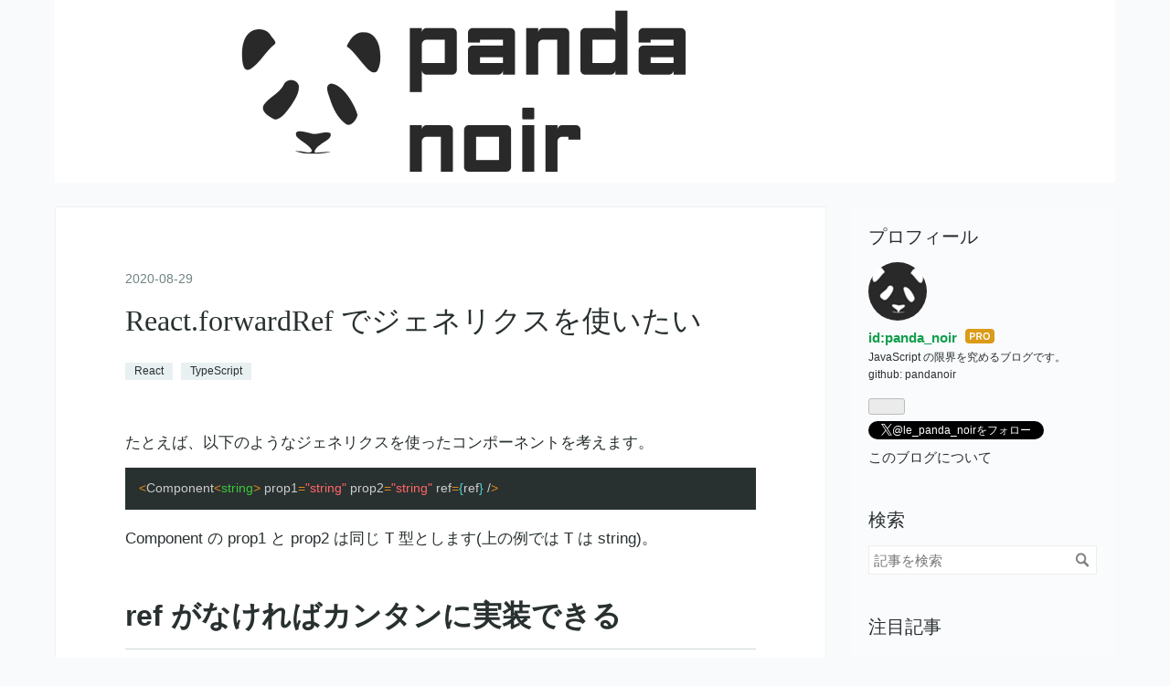

--- FILE ---
content_type: text/html; charset=utf-8
request_url: https://www.pandanoir.info/entry/2020/08/29/105431
body_size: 13180
content:
<!DOCTYPE html>
<html
  lang="ja"

data-admin-domain="//blog.hatena.ne.jp"
data-admin-origin="https://blog.hatena.ne.jp"
data-author="panda_noir"
data-avail-langs="ja en"
data-blog="panda-noir.hatenablog.jp"
data-blog-comments-top-is-new="1"
data-blog-host="panda-noir.hatenablog.jp"
data-blog-is-public="1"
data-blog-name="Panda Noir"
data-blog-owner="panda_noir"
data-blog-show-ads=""
data-blog-show-sleeping-ads=""
data-blog-uri="https://www.pandanoir.info/"
data-blog-uuid="8454420450106693026"
data-blogs-uri-base="https://www.pandanoir.info"
data-brand="pro"
data-data-layer="{&quot;hatenablog&quot;:{&quot;admin&quot;:{},&quot;analytics&quot;:{&quot;brand_property_id&quot;:&quot;&quot;,&quot;measurement_id&quot;:&quot;G-D47HN616YD&quot;,&quot;non_sampling_property_id&quot;:&quot;&quot;,&quot;property_id&quot;:&quot;UA-67838729-1&quot;,&quot;separated_property_id&quot;:&quot;UA-29716941-25&quot;},&quot;blog&quot;:{&quot;blog_id&quot;:&quot;8454420450106693026&quot;,&quot;content_seems_japanese&quot;:&quot;true&quot;,&quot;disable_ads&quot;:&quot;custom_domain&quot;,&quot;enable_ads&quot;:&quot;false&quot;,&quot;enable_keyword_link&quot;:&quot;false&quot;,&quot;entry_show_footer_related_entries&quot;:&quot;true&quot;,&quot;force_pc_view&quot;:&quot;false&quot;,&quot;is_public&quot;:&quot;true&quot;,&quot;is_responsive_view&quot;:&quot;false&quot;,&quot;is_sleeping&quot;:&quot;false&quot;,&quot;lang&quot;:&quot;ja&quot;,&quot;name&quot;:&quot;Panda Noir&quot;,&quot;owner_name&quot;:&quot;panda_noir&quot;,&quot;uri&quot;:&quot;https://www.pandanoir.info/&quot;},&quot;brand&quot;:&quot;pro&quot;,&quot;page_id&quot;:&quot;entry&quot;,&quot;permalink_entry&quot;:{&quot;author_name&quot;:&quot;panda_noir&quot;,&quot;categories&quot;:&quot;React\tTypeScript&quot;,&quot;character_count&quot;:1399,&quot;date&quot;:&quot;2020-08-29&quot;,&quot;entry_id&quot;:&quot;26006613621199067&quot;,&quot;first_category&quot;:&quot;React&quot;,&quot;hour&quot;:&quot;10&quot;,&quot;title&quot;:&quot;React.forwardRef \u3067\u30b8\u30a7\u30cd\u30ea\u30af\u30b9\u3092\u4f7f\u3044\u305f\u3044&quot;,&quot;uri&quot;:&quot;https://www.pandanoir.info/entry/2020/08/29/105431&quot;},&quot;pro&quot;:&quot;pro&quot;,&quot;router_type&quot;:&quot;blogs&quot;}}"
data-device="pc"
data-dont-recommend-pro="false"
data-global-domain="https://hatena.blog"
data-globalheader-color="b"
data-globalheader-type="pc"
data-has-touch-view="1"
data-help-url="https://help.hatenablog.com"
data-hide-header="1"
data-page="entry"
data-parts-domain="https://hatenablog-parts.com"
data-plus-available="1"
data-pro="true"
data-router-type="blogs"
data-sentry-dsn="https://03a33e4781a24cf2885099fed222b56d@sentry.io/1195218"
data-sentry-environment="production"
data-sentry-sample-rate="0.1"
data-static-domain="https://cdn.blog.st-hatena.com"
data-version="290ad662750024ea17472b9c1b7e66"




  data-initial-state="{}"

  >
  <head prefix="og: http://ogp.me/ns# fb: http://ogp.me/ns/fb# article: http://ogp.me/ns/article#">

  

  
  <meta name="viewport" content="width=device-width, initial-scale=1.0" />


  


  

  <meta name="robots" content="max-image-preview:large" />


  <meta charset="utf-8"/>
  <meta http-equiv="X-UA-Compatible" content="IE=7; IE=9; IE=10; IE=11" />
  <title>React.forwardRef でジェネリクスを使いたい - Panda Noir</title>

  
  <link rel="canonical" href="https://www.pandanoir.info/entry/2020/08/29/105431"/>



  

<meta itemprop="name" content="React.forwardRef でジェネリクスを使いたい - Panda Noir"/>

  <meta itemprop="image" content="https://ogimage.blog.st-hatena.com/8454420450106693026/26006613621199067/1711070612"/>


  <meta property="og:title" content="React.forwardRef でジェネリクスを使いたい - Panda Noir"/>
<meta property="og:type" content="article"/>
  <meta property="og:url" content="https://www.pandanoir.info/entry/2020/08/29/105431"/>

  <meta property="og:image" content="https://ogimage.blog.st-hatena.com/8454420450106693026/26006613621199067/1711070612"/>

<meta property="og:image:alt" content="React.forwardRef でジェネリクスを使いたい - Panda Noir"/>
    <meta property="og:description" content="たとえば、以下のようなジェネリクスを使ったコンポーネントを考えます。 &lt;Component&lt;string&gt; prop1=&quot;string&quot; prop2=&quot;string&quot; ref={ref} /&gt; Component の prop1 と prop2 は同じ T 型とします(上の例では T は string)。 ref がなければカンタンに実装できる ref さえなければ簡単に実装できます。 type Props&lt;T&gt; = { prop1: T; prop2: T; }; const Component = &lt;T,&gt;({ prop1, prop2 }: Props&lt;T&gt;) =&gt; ( &lt;ul&gt; &lt;li…" />
<meta property="og:site_name" content="Panda Noir"/>

  <meta property="article:published_time" content="2020-08-29T01:54:31Z" />

    <meta property="article:tag" content="React" />
    <meta property="article:tag" content="TypeScript" />
      <meta name="twitter:card"  content="summary_large_image" />
    <meta name="twitter:image" content="https://ogimage.blog.st-hatena.com/8454420450106693026/26006613621199067/1711070612" />  <meta name="twitter:title" content="React.forwardRef でジェネリクスを使いたい - Panda Noir" />    <meta name="twitter:description" content="たとえば、以下のようなジェネリクスを使ったコンポーネントを考えます。 &lt;Component&lt;string&gt; prop1=&quot;string&quot; prop2=&quot;string&quot; ref={ref} /&gt; Component の prop1 と prop2 は同じ T 型とします(上の例では T は string)。 ref がな…" />  <meta name="twitter:app:name:iphone" content="はてなブログアプリ" />
  <meta name="twitter:app:id:iphone" content="583299321" />
  <meta name="twitter:app:url:iphone" content="hatenablog:///open?uri=https%3A%2F%2Fwww.pandanoir.info%2Fentry%2F2020%2F08%2F29%2F105431" />  <meta name="twitter:site" content="@le_panda_noir" />
  
    <meta name="description" content="たとえば、以下のようなジェネリクスを使ったコンポーネントを考えます。 &lt;Component&lt;string&gt; prop1=&quot;string&quot; prop2=&quot;string&quot; ref={ref} /&gt; Component の prop1 と prop2 は同じ T 型とします(上の例では T は string)。 ref がなければカンタンに実装できる ref さえなければ簡単に実装できます。 type Props&lt;T&gt; = { prop1: T; prop2: T; }; const Component = &lt;T,&gt;({ prop1, prop2 }: Props&lt;T&gt;) =&gt; ( &lt;ul&gt; &lt;li…" />
    <meta name="google-site-verification" content="naC2BiCPhj5_2QOuHdbxQd-jaVeGXEM07QHocJcOvoM" />
    <meta name="keywords" content="JavaScript panda noir pandanoir プログラミング クロパンダ" />


  
<script
  id="embed-gtm-data-layer-loader"
  data-data-layer-page-specific="{&quot;hatenablog&quot;:{&quot;blogs_permalink&quot;:{&quot;is_author_pro&quot;:&quot;true&quot;,&quot;blog_afc_issued&quot;:&quot;false&quot;,&quot;is_blog_sleeping&quot;:&quot;false&quot;,&quot;entry_afc_issued&quot;:&quot;false&quot;,&quot;has_related_entries_with_elasticsearch&quot;:&quot;true&quot;}}}"
>
(function() {
  function loadDataLayer(elem, attrName) {
    if (!elem) { return {}; }
    var json = elem.getAttribute(attrName);
    if (!json) { return {}; }
    return JSON.parse(json);
  }

  var globalVariables = loadDataLayer(
    document.documentElement,
    'data-data-layer'
  );
  var pageSpecificVariables = loadDataLayer(
    document.getElementById('embed-gtm-data-layer-loader'),
    'data-data-layer-page-specific'
  );

  var variables = [globalVariables, pageSpecificVariables];

  if (!window.dataLayer) {
    window.dataLayer = [];
  }

  for (var i = 0; i < variables.length; i++) {
    window.dataLayer.push(variables[i]);
  }
})();
</script>

<!-- Google Tag Manager -->
<script>(function(w,d,s,l,i){w[l]=w[l]||[];w[l].push({'gtm.start':
new Date().getTime(),event:'gtm.js'});var f=d.getElementsByTagName(s)[0],
j=d.createElement(s),dl=l!='dataLayer'?'&l='+l:'';j.async=true;j.src=
'https://www.googletagmanager.com/gtm.js?id='+i+dl;f.parentNode.insertBefore(j,f);
})(window,document,'script','dataLayer','GTM-P4CXTW');</script>
<!-- End Google Tag Manager -->











  <link rel="shortcut icon" href="https://www.pandanoir.info/icon/favicon">
<link rel="apple-touch-icon" href="https://www.pandanoir.info/icon/touch">
<link rel="icon" sizes="192x192" href="https://www.pandanoir.info/icon/link">

  

<link rel="alternate" type="application/atom+xml" title="Atom" href="https://www.pandanoir.info/feed"/>
<link rel="alternate" type="application/rss+xml" title="RSS2.0" href="https://www.pandanoir.info/rss"/>

  <link rel="alternate" type="application/json+oembed" href="https://hatena.blog/oembed?url=https%3A%2F%2Fwww.pandanoir.info%2Fentry%2F2020%2F08%2F29%2F105431&amp;format=json" title="oEmbed Profile of React.forwardRef でジェネリクスを使いたい"/>
<link rel="alternate" type="text/xml+oembed" href="https://hatena.blog/oembed?url=https%3A%2F%2Fwww.pandanoir.info%2Fentry%2F2020%2F08%2F29%2F105431&amp;format=xml" title="oEmbed Profile of React.forwardRef でジェネリクスを使いたい"/>
  
  <link rel="author" href="http://www.hatena.ne.jp/panda_noir/">

  

  
      <link rel="preload" href="https://cdn-ak.f.st-hatena.com/images/fotolife/p/panda_noir/20180106/20180106234137.png" as="image"/>


  
    
<link rel="stylesheet" type="text/css" href="https://cdn.blog.st-hatena.com/css/blog.css?version=290ad662750024ea17472b9c1b7e66"/>

    
  <link rel="stylesheet" type="text/css" href="https://usercss.blog.st-hatena.com/blog_style/8454420450106693026/70567b0af2f3d7f36d00ceebb0e6e0d4403b40d4"/>
  
  

  

  
<script> </script>

  
<style>
  div#google_afc_user,
  div.google-afc-user-container,
  div.google_afc_image,
  div.google_afc_blocklink {
      display: block !important;
  }
</style>


  

  
    <script type="application/ld+json">{"@context":"http://schema.org","@type":"Article","dateModified":"2020-08-29T10:54:31+09:00","datePublished":"2020-08-29T10:54:31+09:00","description":"たとえば、以下のようなジェネリクスを使ったコンポーネントを考えます。 \u003CComponent\u003Cstring\u003E prop1=\"string\" prop2=\"string\" ref={ref} /\u003E Component の prop1 と prop2 は同じ T 型とします(上の例では T は string)。 ref がなければカンタンに実装できる ref さえなければ簡単に実装できます。 type Props\u003CT\u003E = { prop1: T; prop2: T; }; const Component = \u003CT,\u003E({ prop1, prop2 }: Props\u003CT\u003E) =\u003E ( \u003Cul\u003E \u003Cli…","headline":"React.forwardRef でジェネリクスを使いたい","image":["https://cdn.blog.st-hatena.com/images/theme/og-image-1500.png"],"mainEntityOfPage":{"@id":"https://www.pandanoir.info/entry/2020/08/29/105431","@type":"WebPage"}}</script>

  

  <!-- 自動広告の設定 --><script async src="https://pagead2.googlesyndication.com/pagead/js/adsbygoogle.js?client=ca-pub-1619345178443445"
     crossorigin="anonymous"></script>

  

</head>

  <body class="page-entry header-image-only enable-top-editarea enable-bottom-editarea category-React category-TypeScript globalheader-off globalheader-ng-enabled">
    

<div id="globalheader-container"
  data-brand="hatenablog"
  style="display: none"
  >
  <iframe id="globalheader" height="37" frameborder="0" allowTransparency="true"></iframe>
</div>


  
  
  

  <div id="container">
    <div id="container-inner">
      <header id="blog-title" data-brand="hatenablog">
  <div id="blog-title-inner" style="background-image: url('https://cdn-ak.f.st-hatena.com/images/fotolife/p/panda_noir/20180106/20180106234137.png'); background-position: center 0px;">
    <div id="blog-title-content">
      <h1 id="title"><a href="https://www.pandanoir.info/">Panda Noir</a></h1>
      
        <h2 id="blog-description">JavaScript の限界を究めるブログでした。最近はいろんな分野を幅広めに書いてます。</h2>
      
    </div>
  </div>
</header>

      
  <div id="top-editarea">
    <style type="text/css">
.entry-content pre,.entry-content code{
    font-family: "Source Code Pro", sans-serif;
    line-height: 1.2;
  }
.entry-content pre:not(.code){
    background: transparent;
}
</style>

  </div>


      
      




<div id="content" class="hfeed"
  
  >
  <div id="content-inner">
    <div id="wrapper">
      <div id="main">
        <div id="main-inner">
          

          



          
  
  <!-- google_ad_section_start -->
  <!-- rakuten_ad_target_begin -->
  
  
  

  

  
    
      
        <article class="entry hentry test-hentry js-entry-article date-first autopagerize_page_element chars-1600 words-200 mode-markdown entry-odd" id="entry-26006613621199067" data-keyword-campaign="" data-uuid="26006613621199067" data-publication-type="entry">
  <div class="entry-inner">
    <header class="entry-header">
  
    <div class="date entry-date first">
    <a href="https://www.pandanoir.info/archive/2020/08/29" rel="nofollow">
      <time datetime="2020-08-29T01:54:31Z" title="2020-08-29T01:54:31Z">
        <span class="date-year">2020</span><span class="hyphen">-</span><span class="date-month">08</span><span class="hyphen">-</span><span class="date-day">29</span>
      </time>
    </a>
      </div>
  <h1 class="entry-title">
  <a href="https://www.pandanoir.info/entry/2020/08/29/105431" class="entry-title-link bookmark">React.forwardRef でジェネリクスを使いたい</a>
</h1>

  
  

  <div class="entry-categories categories">
    
    <a href="https://www.pandanoir.info/archive/category/React" class="entry-category-link category-React">React</a>
    
    <a href="https://www.pandanoir.info/archive/category/TypeScript" class="entry-category-link category-TypeScript">TypeScript</a>
    
  </div>


  

  

</header>

    


    <div class="entry-content hatenablog-entry">
  
    <p>たとえば、以下のようなジェネリクスを使ったコンポーネントを考えます。</p>

<pre class="code lang-tsx" data-lang="tsx" data-unlink><span class="synStatement">&lt;</span>Component<span class="synStatement">&lt;</span><span class="synType">string</span><span class="synStatement">&gt;</span> prop1<span class="synStatement">=</span><span class="synConstant">&quot;string&quot;</span> prop2<span class="synStatement">=</span><span class="synConstant">&quot;string&quot;</span> ref<span class="synStatement">=</span><span class="synIdentifier">{</span>ref<span class="synIdentifier">}</span> /<span class="synStatement">&gt;</span>
</pre>


<p>Component の prop1 と prop2 は同じ T 型とします(上の例では T は string)。</p>

<h1 id="ref-がなければカンタンに実装できる">ref がなければカンタンに実装できる</h1>

<p>ref さえなければ簡単に実装できます。</p>

<pre class="code lang-tsx" data-lang="tsx" data-unlink><span class="synStatement">type</span> Props<span class="synStatement">&lt;</span>T<span class="synStatement">&gt;</span> <span class="synStatement">=</span> <span class="synIdentifier">{</span>
  prop1: T<span class="synStatement">;</span>
  prop2: T<span class="synStatement">;</span>
<span class="synIdentifier">}</span><span class="synStatement">;</span>
<span class="synType">const</span> Component <span class="synStatement">=</span> <span class="synStatement">&lt;</span>T<span class="synStatement">,&gt;(</span><span class="synIdentifier">{</span> prop1<span class="synStatement">,</span> prop2 <span class="synIdentifier">}</span>: Props<span class="synStatement">&lt;</span>T<span class="synStatement">&gt;)</span> <span class="synStatement">=&gt;</span> <span class="synStatement">(</span>
  <span class="synComment">&lt;</span><span class="synIdentifier">ul</span><span class="synComment">&gt;</span>
    <span class="synComment">&lt;</span><span class="synIdentifier">li</span><span class="synComment">&gt;</span>prop1: <span class="synSpecial">{JSON</span>.stringify<span class="synStatement">(</span>prop1<span class="synStatement">)</span><span class="synSpecial">}</span><span class="synComment">&lt;/</span><span class="synIdentifier">li</span><span class="synComment">&gt;</span>
    <span class="synComment">&lt;</span><span class="synIdentifier">li</span><span class="synComment">&gt;</span>prop2: <span class="synSpecial">{JSON</span>.stringify<span class="synStatement">(</span>prop2<span class="synStatement">)</span><span class="synSpecial">}</span><span class="synComment">&lt;/</span><span class="synIdentifier">li</span><span class="synComment">&gt;</span>
  <span class="synComment">&lt;/</span><span class="synIdentifier">ul</span><span class="synComment">&gt;</span>
<span class="synStatement">);</span>

<span class="synComment">&lt;</span><span class="synIdentifier">Component </span><span class="synType">prop1</span><span class="synStatement">=</span><span class="synConstant">&quot;foo&quot;</span><span class="synIdentifier"> </span><span class="synType">prop2</span><span class="synStatement">=</span><span class="synConstant">&quot;bar&quot;</span><span class="synIdentifier"> </span><span class="synComment">/&gt;</span> <span class="synComment">// 通る</span>
<span class="synComment">&lt;</span><span class="synIdentifier">Component </span><span class="synType">prop1</span><span class="synStatement">=</span><span class="synConstant">&quot;foo&quot;</span><span class="synIdentifier"> </span><span class="synType">prop2</span><span class="synStatement">=</span><span class="synSpecial">{</span><span class="synConstant">42</span><span class="synSpecial">}</span><span class="synIdentifier"> </span><span class="synComment">/&gt;</span> <span class="synComment">// ちゃんと型エラーになる</span>
</pre>


<p><a href="https://codesandbox.io/s/epic-mayer-bsdv4b?file=/src/App.tsx">codesandbox</a></p>

<p>シンプルですね。</p>

<h1 id="forwardRef-が挟まるとジェネリクスが消える">forwardRef が挟まるとジェネリクスが消える</h1>

<p>forwardRef でラップするとジェネリクスが効かなくなります。</p>

<pre class="code lang-tsx" data-lang="tsx" data-unlink><span class="synType">const</span> ComponentWithRef <span class="synStatement">=</span> React.forwardRef<span class="synStatement">(</span>Component<span class="synStatement">);</span>

<span class="synComment">&lt;</span><span class="synIdentifier">ComponentWithRef </span><span class="synType">prop1</span><span class="synStatement">=</span><span class="synConstant">&quot;foo&quot;</span><span class="synIdentifier"> </span><span class="synType">prop2</span><span class="synStatement">=</span><span class="synSpecial">{</span><span class="synConstant">42</span><span class="synSpecial">}</span><span class="synIdentifier"> </span><span class="synType">ref</span><span class="synStatement">=</span><span class="synSpecial">{</span>ref<span class="synSpecial">}</span><span class="synComment">/&gt;</span><span class="synStatement">;</span> <span class="synComment">// 型エラーになってくれない…</span>
</pre>


<p><a href="https://codesandbox.io/s/charming-shadow-pq2zm9?file=/src/App.tsx">codesandbox</a></p>

<h1 id="forwardRef-が返すコンポーネントの型を指定する">forwardRef が返すコンポーネントの型を指定する</h1>

<p>これを回避するために、自分で forwardRef が返すコンポーネントの型を指定します。</p>

<pre class="code lang-tsx" data-lang="tsx" data-unlink><span class="synStatement">type</span> Props<span class="synStatement">&lt;</span>T<span class="synStatement">&gt;</span> <span class="synStatement">=</span> <span class="synIdentifier">{</span>
  prop1: T<span class="synStatement">;</span>
  prop2: T<span class="synStatement">;</span>
<span class="synIdentifier">}</span><span class="synStatement">;</span>
<span class="synType">const</span> Component <span class="synStatement">=</span> <span class="synStatement">&lt;</span>T<span class="synStatement">,&gt;(</span><span class="synIdentifier">{</span> prop1<span class="synStatement">,</span> prop2 <span class="synIdentifier">}</span>: Props<span class="synStatement">&lt;</span>T<span class="synStatement">&gt;)</span> <span class="synStatement">=&gt;</span> <span class="synStatement">(</span>
  <span class="synComment">&lt;</span><span class="synIdentifier">ul</span><span class="synComment">&gt;</span>
    <span class="synComment">&lt;</span><span class="synIdentifier">li</span><span class="synComment">&gt;</span>prop1: <span class="synSpecial">{JSON</span>.stringify<span class="synStatement">(</span>prop1<span class="synStatement">)</span><span class="synSpecial">}</span><span class="synComment">&lt;/</span><span class="synIdentifier">li</span><span class="synComment">&gt;</span>
    <span class="synComment">&lt;</span><span class="synIdentifier">li</span><span class="synComment">&gt;</span>prop2: <span class="synSpecial">{JSON</span>.stringify<span class="synStatement">(</span>prop2<span class="synStatement">)</span><span class="synSpecial">}</span><span class="synComment">&lt;/</span><span class="synIdentifier">li</span><span class="synComment">&gt;</span>
  <span class="synComment">&lt;/</span><span class="synIdentifier">ul</span><span class="synComment">&gt;</span>
<span class="synStatement">);</span>
<span class="synType">const</span> ComponentWithRef: <span class="synStatement">&lt;</span>T<span class="synStatement">,&gt;(</span>
  props: Props<span class="synStatement">&lt;</span>T<span class="synStatement">&gt;</span> &amp; <span class="synIdentifier">{</span> ref: Ref<span class="synStatement">&lt;</span><span class="synType">unknown</span><span class="synStatement">&gt;</span> <span class="synIdentifier">}</span>
<span class="synStatement">)</span> <span class="synStatement">=&gt;</span> JSX.<span class="synType">Element</span> | <span class="synType">null</span> <span class="synStatement">=</span> forwardRef<span class="synStatement">(</span>Component<span class="synStatement">);</span>
</pre>


<p><a href="https://codesandbox.io/s/sweet-bush-1kyuo3?file=/src/App.tsx">codesandbox</a></p>

<h1 id="おまけ-Reactmemo-の場合">おまけ: React.memo の場合</h1>

<p>上の手法は React.memo でも使えますが、React.memo の場合は単に typeof を使う方がカンタンです。</p>

<pre class="code lang-tsx" data-lang="tsx" data-unlink><span class="synType">const</span> MemoizedComponent: <span class="synStatement">typeof</span> ComponentWithRef <span class="synStatement">=</span> React.memo<span class="synStatement">(</span>ComponentWithRef<span class="synStatement">);</span>

<span class="synComment">&lt;</span><span class="synIdentifier">MemoizedComponent </span><span class="synType">prop1</span><span class="synStatement">=</span><span class="synConstant">&quot;foo&quot;</span><span class="synIdentifier"> </span><span class="synType">prop2</span><span class="synStatement">=</span><span class="synSpecial">{</span><span class="synConstant">42</span><span class="synSpecial">}</span><span class="synIdentifier"> </span><span class="synType">ref</span><span class="synStatement">=</span><span class="synSpecial">{</span>ref<span class="synSpecial">}</span><span class="synIdentifier"> </span><span class="synComment">/&gt;</span><span class="synStatement">;</span> <span class="synComment">// きちんと型エラーになる</span>
</pre>


<p><a href="https://codesandbox.io/s/condescending-blackburn-nru3pm?file=/src/App.tsx">codesandbox</a></p>

<p>forwardRef と異なり React.memo でラップする前後で型は変わらないためうまく動きます。</p>

    
    




    

  
</div>

    
  <footer class="entry-footer">
    
    <div class="entry-tags-wrapper">
  <div class="entry-tags">  </div>
</div>

    <p class="entry-footer-section track-inview-by-gtm" data-gtm-track-json="{&quot;area&quot;: &quot;finish_reading&quot;}">
  <span class="author vcard"><span class="fn" data-load-nickname="1" data-user-name="panda_noir" >panda_noir</span></span>
  <span class="entry-footer-time"><a href="https://www.pandanoir.info/entry/2020/08/29/105431"><time data-relative datetime="2020-08-29T01:54:31Z" title="2020-08-29T01:54:31Z" class="updated">2020-08-29 10:54</time></a></span>
  
  
  
</p>

    
  <div
    class="hatena-star-container"
    data-hatena-star-container
    data-hatena-star-url="https://www.pandanoir.info/entry/2020/08/29/105431"
    data-hatena-star-title="React.forwardRef でジェネリクスを使いたい"
    data-hatena-star-variant="profile-icon"
    data-hatena-star-profile-url-template="https://blog.hatena.ne.jp/{username}/"
  ></div>


    
<div class="social-buttons">
  
  
    <div class="social-button-item">
      <a href="https://b.hatena.ne.jp/entry/s/www.pandanoir.info/entry/2020/08/29/105431" class="hatena-bookmark-button" data-hatena-bookmark-url="https://www.pandanoir.info/entry/2020/08/29/105431" data-hatena-bookmark-layout="vertical-balloon" data-hatena-bookmark-lang="ja" title="この記事をはてなブックマークに追加"><img src="https://b.st-hatena.com/images/entry-button/button-only.gif" alt="この記事をはてなブックマークに追加" width="20" height="20" style="border: none;" /></a>
    </div>
  
  
  
    
    
    <div class="social-button-item">
      <a
          class="entry-share-button entry-share-button-twitter test-share-button-twitter"
          href="https://x.com/intent/tweet?text=React.forwardRef+%E3%81%A7%E3%82%B8%E3%82%A7%E3%83%8D%E3%83%AA%E3%82%AF%E3%82%B9%E3%82%92%E4%BD%BF%E3%81%84%E3%81%9F%E3%81%84+-+Panda+Noir&amp;url=https%3A%2F%2Fwww.pandanoir.info%2Fentry%2F2020%2F08%2F29%2F105431"
          title="X（Twitter）で投稿する"
        ></a>
    </div>
  
  
  
  
  
  
</div>

    

    <div class="customized-footer">
      

        

          <div class="entry-footer-modules" id="entry-footer-secondary-modules">      
<div class="hatena-module hatena-module-related-entries" >
      
  <!-- Hatena-Epic-has-related-entries-with-elasticsearch:true -->
  <div class="hatena-module-title">
    関連記事
  </div>
  <div class="hatena-module-body">
    <ul class="related-entries hatena-urllist urllist-with-thumbnails">
  
  
    
    <li class="urllist-item related-entries-item">
      <div class="urllist-item-inner related-entries-item-inner">
        
          
                      <div class="urllist-date-link related-entries-date-link">
  <a href="https://www.pandanoir.info/archive/2025/11/02" rel="nofollow">
    <time datetime="2025-11-02T04:39:26Z" title="2025年11月2日">
      2025-11-02
    </time>
  </a>
</div>

          <a href="https://www.pandanoir.info/entry/2025/11/02/133926" class="urllist-title-link related-entries-title-link  urllist-title related-entries-title">ComponentPropsWithoutRef&lt;&#39;button&#39;&gt; と ButtonHTMLAtt…</a>




          
          

                      <div class="urllist-entry-body related-entries-entry-body">A. 型定義的には同じ *1。HTML要素向けのComponentPropsの実装…</div>
      </div>
    </li>
  
    
    <li class="urllist-item related-entries-item">
      <div class="urllist-item-inner related-entries-item-inner">
        
          
                      <div class="urllist-date-link related-entries-date-link">
  <a href="https://www.pandanoir.info/archive/2025/09/16" rel="nofollow">
    <time datetime="2025-09-16T14:21:07Z" title="2025年9月16日">
      2025-09-16
    </time>
  </a>
</div>

          <a href="https://www.pandanoir.info/entry/2025/09/16/232107" class="urllist-title-link related-entries-title-link  urllist-title related-entries-title">useSyncExternalStore を使って常に最新のclientRectを参照する</a>




          
          

                      <div class="urllist-entry-body related-entries-entry-body">意外とネットに記事として上がってなかったので書いた。 functi…</div>
      </div>
    </li>
  
    
    <li class="urllist-item related-entries-item">
      <div class="urllist-item-inner related-entries-item-inner">
        
          
                      <div class="urllist-date-link related-entries-date-link">
  <a href="https://www.pandanoir.info/archive/2025/04/11" rel="nofollow">
    <time datetime="2025-04-10T23:30:05Z" title="2025年4月11日">
      2025-04-11
    </time>
  </a>
</div>

          <a href="https://www.pandanoir.info/entry/2025/04/11/083005" class="urllist-title-link related-entries-title-link  urllist-title related-entries-title">propsが変更されたときにすべてのstateをリセットするHOCを作る</a>




          
          

                      <div class="urllist-entry-body related-entries-entry-body">react.devの「そのエフェクトは不要かも」のprops が変更された…</div>
      </div>
    </li>
  
    
    <li class="urllist-item related-entries-item">
      <div class="urllist-item-inner related-entries-item-inner">
        
          
                      <div class="urllist-date-link related-entries-date-link">
  <a href="https://www.pandanoir.info/archive/2022/09/23" rel="nofollow">
    <time datetime="2022-09-23T07:10:19Z" title="2022年9月23日">
      2022-09-23
    </time>
  </a>
</div>

          <a href="https://www.pandanoir.info/entry/2022/09/23/161019" class="urllist-title-link related-entries-title-link  urllist-title related-entries-title">引数は固定だけど返り値でジェネリクスを使いたいケースがある</a>




          
          

                      <div class="urllist-entry-body related-entries-entry-body">In short: 関数が reference を返す場合(useRef の返り値など)…</div>
      </div>
    </li>
  
    
    <li class="urllist-item related-entries-item">
      <div class="urllist-item-inner related-entries-item-inner">
        
          
                      <a class="urllist-image-link related-entries-image-link" href="https://www.pandanoir.info/entry/2021/05/29/142942">
  <img alt="React で touchstart で preventDefault したいとき" src="https://cdn.image.st-hatena.com/image/square/c67a81f48513cf90266ab30e2b4b11d545adbdf9/backend=imagemagick;height=100;version=1;width=100/https%3A%2F%2Fcdn.user.blog.st-hatena.com%2Fdefault_entry_og_image%2F110978553%2F1514686516237396" class="urllist-image related-entries-image" title="React で touchstart で preventDefault したいとき" width="100" height="100" loading="lazy">
</a>
            <div class="urllist-date-link related-entries-date-link">
  <a href="https://www.pandanoir.info/archive/2021/05/29" rel="nofollow">
    <time datetime="2021-05-29T05:29:42Z" title="2021年5月29日">
      2021-05-29
    </time>
  </a>
</div>

          <a href="https://www.pandanoir.info/entry/2021/05/29/142942" class="urllist-title-link related-entries-title-link  urllist-title related-entries-title">React で touchstart で preventDefault したいとき</a>




          
          

                      <div class="urllist-entry-body related-entries-entry-body">touch イベントと mouse イベントの両方に対応したいとき、touc…</div>
      </div>
    </li>
  
</ul>

  </div>
</div>
  </div>
        

      
    </div>
    
  <div class="comment-box js-comment-box">
    
      <a class="leave-comment-title js-leave-comment-title">コメントを書く</a>
    
    <ul class="comment js-comment">
      <li class="read-more-comments" style="display: none;"><a>もっと読む</a></li>
    </ul>
    
  </div>

  </footer>

  </div>
</article>

      
      
    
  

  
  <!-- rakuten_ad_target_end -->
  <!-- google_ad_section_end -->
  
  
  
  <div class="pager pager-permalink permalink">
    
      
      <span class="pager-prev">
        <a href="https://www.pandanoir.info/entry/2020/09/04/234806" rel="prev">
          <span class="pager-arrow">&laquo; </span>
          esbuild なら React の playground が5秒…
        </a>
      </span>
    
    
      
      <span class="pager-next">
        <a href="https://www.pandanoir.info/entry/2020/08/25/232811" rel="next">
          Record &amp; Tuple Proposal がすごい話
          <span class="pager-arrow"> &raquo;</span>
        </a>
      </span>
    
  </div>


  



        </div>
      </div>

      <aside id="box1">
  <div id="box1-inner">
  </div>
</aside>

    </div><!-- #wrapper -->

    
<aside id="box2">
  
  <div id="box2-inner">
    
      

<div class="hatena-module hatena-module-profile">
  <div class="hatena-module-title">
    プロフィール
  </div>
  <div class="hatena-module-body">
    
    <a href="https://www.pandanoir.info/about" class="profile-icon-link">
      <img src="https://cdn.profile-image.st-hatena.com/users/panda_noir/profile.png?1514686118"
      alt="id:panda_noir" class="profile-icon" />
    </a>
    

    
    <span class="id">
      <a href="https://www.pandanoir.info/about" class="hatena-id-link"><span data-load-nickname="1" data-user-name="panda_noir">id:panda_noir</span></a>
      
  
  
    <a href="https://blog.hatena.ne.jp/-/pro?plus_via=blog_plus_badge&amp;utm_source=pro_badge&amp;utm_medium=referral&amp;utm_campaign=register_pro" title="はてなブログPro"><i class="badge-type-pro">はてなブログPro</i></a>
  


    </span>
    

    

    
    <div class="profile-description">
      <p>JavaScript の限界を究めるブログです。<br />
github: <a href="https://github.com/pandanoir" target="_blank">pandanoir</a></p>

    </div>
    

    
      <div class="hatena-follow-button-box btn-subscribe js-hatena-follow-button-box"
  
  >

  <a href="#" class="hatena-follow-button js-hatena-follow-button">
    <span class="subscribing">
      <span class="foreground">読者です</span>
      <span class="background">読者をやめる</span>
    </span>
    <span class="unsubscribing" data-track-name="profile-widget-subscribe-button" data-track-once>
      <span class="foreground">読者になる</span>
      <span class="background">読者になる</span>
    </span>
  </a>
  <div class="subscription-count-box js-subscription-count-box">
    <i></i>
    <u></u>
    <span class="subscription-count js-subscription-count">
    </span>
  </div>
</div>

    

    
      <div class="hatena-follow-button-box">
        <a href="https://twitter.com/le_panda_noir" title="X（Twitter）アカウント" class="btn-twitter" data-lang="ja">
          <img src="https://cdn.blog.st-hatena.com/images/theme/plofile-socialize-x.svg?version=290ad662750024ea17472b9c1b7e66" alt="X">
          <span>
            @le_panda_noirをフォロー
          </span>
        </a>
      </div>
    

    <div class="profile-about">
      <a href="https://www.pandanoir.info/about">このブログについて</a>
    </div>

  </div>
</div>

    
      <div class="hatena-module hatena-module-search-box">
  <div class="hatena-module-title">
    検索
  </div>
  <div class="hatena-module-body">
    <form class="search-form" role="search" action="https://www.pandanoir.info/search" method="get">
  <input type="text" name="q" class="search-module-input" value="" placeholder="記事を検索" required>
  <input type="submit" value="検索" class="search-module-button" />
</form>

  </div>
</div>

    
      
<div class="hatena-module hatena-module-entries-access-ranking"
  data-count="5"
  data-source="access"
  data-enable_customize_format="0"
  data-display_entry_image_size_width="100"
  data-display_entry_image_size_height="100"

  data-display_entry_category="0"
  data-display_entry_image="0"
  data-display_entry_image_size_width="100"
  data-display_entry_image_size_height="100"
  data-display_entry_body_length="0"
  data-display_entry_date="0"
  data-display_entry_title_length="20"
  data-restrict_entry_title_length="0"
  data-display_bookmark_count="0"

>
  <div class="hatena-module-title">
    
      注目記事
    
  </div>
  <div class="hatena-module-body">
    
  </div>
</div>

    
      <div class="hatena-module hatena-module-recent-entries ">
  <div class="hatena-module-title">
    <a href="https://www.pandanoir.info/archive">
      最新記事
    </a>
  </div>
  <div class="hatena-module-body">
    <ul class="recent-entries hatena-urllist ">
  
  
    
    <li class="urllist-item recent-entries-item">
      <div class="urllist-item-inner recent-entries-item-inner">
        
          
          
          <a href="https://www.pandanoir.info/entry/2026/01/19/220608" class="urllist-title-link recent-entries-title-link  urllist-title recent-entries-title">which-key.nvimで覚えづらいキーバインドにアイコンを設定 &amp; グルーピングする</a>




          
          

                </div>
    </li>
  
    
    <li class="urllist-item recent-entries-item">
      <div class="urllist-item-inner recent-entries-item-inner">
        
          
          
          <a href="https://www.pandanoir.info/entry/2026/01/11/120835" class="urllist-title-link recent-entries-title-link  urllist-title recent-entries-title">forEachの使い方1選</a>




          
          

                </div>
    </li>
  
    
    <li class="urllist-item recent-entries-item">
      <div class="urllist-item-inner recent-entries-item-inner">
        
          
          
          <a href="https://www.pandanoir.info/entry/2026/01/03/194407" class="urllist-title-link recent-entries-title-link  urllist-title recent-entries-title">デスク環境2026</a>




          
          

                </div>
    </li>
  
    
    <li class="urllist-item recent-entries-item">
      <div class="urllist-item-inner recent-entries-item-inner">
        
          
          
          <a href="https://www.pandanoir.info/entry/2025/12/30/154947" class="urllist-title-link recent-entries-title-link  urllist-title recent-entries-title">2025年を振り返る</a>




          
          

                </div>
    </li>
  
    
    <li class="urllist-item recent-entries-item">
      <div class="urllist-item-inner recent-entries-item-inner">
        
          
          
          <a href="https://www.pandanoir.info/entry/2025/12/15/212421" class="urllist-title-link recent-entries-title-link  urllist-title recent-entries-title">useRefの初期値を1回だけ計算したい</a>




          
          

                </div>
    </li>
  
</ul>

      </div>
</div>

    
      

<div class="hatena-module hatena-module-archive" data-archive-type="default" data-archive-url="https://www.pandanoir.info/archive">
  <div class="hatena-module-title">
    <a href="https://www.pandanoir.info/archive">月別アーカイブ</a>
  </div>
  <div class="hatena-module-body">
    
      
        <ul class="hatena-urllist">
          
            <li class="archive-module-year archive-module-year-hidden" data-year="2026">
              <div class="archive-module-button">
                <span class="archive-module-hide-button">▼</span>
                <span class="archive-module-show-button">▶</span>
              </div>
              <a href="https://www.pandanoir.info/archive/2026" class="archive-module-year-title archive-module-year-2026">
                2026
              </a>
              <ul class="archive-module-months">
                
                  <li class="archive-module-month">
                    <a href="https://www.pandanoir.info/archive/2026/01" class="archive-module-month-title archive-module-month-2026-1">
                      2026 / 1
                    </a>
                  </li>
                
              </ul>
            </li>
          
            <li class="archive-module-year archive-module-year-hidden" data-year="2025">
              <div class="archive-module-button">
                <span class="archive-module-hide-button">▼</span>
                <span class="archive-module-show-button">▶</span>
              </div>
              <a href="https://www.pandanoir.info/archive/2025" class="archive-module-year-title archive-module-year-2025">
                2025
              </a>
              <ul class="archive-module-months">
                
                  <li class="archive-module-month">
                    <a href="https://www.pandanoir.info/archive/2025/12" class="archive-module-month-title archive-module-month-2025-12">
                      2025 / 12
                    </a>
                  </li>
                
                  <li class="archive-module-month">
                    <a href="https://www.pandanoir.info/archive/2025/11" class="archive-module-month-title archive-module-month-2025-11">
                      2025 / 11
                    </a>
                  </li>
                
                  <li class="archive-module-month">
                    <a href="https://www.pandanoir.info/archive/2025/10" class="archive-module-month-title archive-module-month-2025-10">
                      2025 / 10
                    </a>
                  </li>
                
                  <li class="archive-module-month">
                    <a href="https://www.pandanoir.info/archive/2025/09" class="archive-module-month-title archive-module-month-2025-9">
                      2025 / 9
                    </a>
                  </li>
                
                  <li class="archive-module-month">
                    <a href="https://www.pandanoir.info/archive/2025/08" class="archive-module-month-title archive-module-month-2025-8">
                      2025 / 8
                    </a>
                  </li>
                
                  <li class="archive-module-month">
                    <a href="https://www.pandanoir.info/archive/2025/07" class="archive-module-month-title archive-module-month-2025-7">
                      2025 / 7
                    </a>
                  </li>
                
                  <li class="archive-module-month">
                    <a href="https://www.pandanoir.info/archive/2025/06" class="archive-module-month-title archive-module-month-2025-6">
                      2025 / 6
                    </a>
                  </li>
                
                  <li class="archive-module-month">
                    <a href="https://www.pandanoir.info/archive/2025/05" class="archive-module-month-title archive-module-month-2025-5">
                      2025 / 5
                    </a>
                  </li>
                
                  <li class="archive-module-month">
                    <a href="https://www.pandanoir.info/archive/2025/04" class="archive-module-month-title archive-module-month-2025-4">
                      2025 / 4
                    </a>
                  </li>
                
                  <li class="archive-module-month">
                    <a href="https://www.pandanoir.info/archive/2025/03" class="archive-module-month-title archive-module-month-2025-3">
                      2025 / 3
                    </a>
                  </li>
                
                  <li class="archive-module-month">
                    <a href="https://www.pandanoir.info/archive/2025/02" class="archive-module-month-title archive-module-month-2025-2">
                      2025 / 2
                    </a>
                  </li>
                
                  <li class="archive-module-month">
                    <a href="https://www.pandanoir.info/archive/2025/01" class="archive-module-month-title archive-module-month-2025-1">
                      2025 / 1
                    </a>
                  </li>
                
              </ul>
            </li>
          
            <li class="archive-module-year archive-module-year-hidden" data-year="2024">
              <div class="archive-module-button">
                <span class="archive-module-hide-button">▼</span>
                <span class="archive-module-show-button">▶</span>
              </div>
              <a href="https://www.pandanoir.info/archive/2024" class="archive-module-year-title archive-module-year-2024">
                2024
              </a>
              <ul class="archive-module-months">
                
                  <li class="archive-module-month">
                    <a href="https://www.pandanoir.info/archive/2024/12" class="archive-module-month-title archive-module-month-2024-12">
                      2024 / 12
                    </a>
                  </li>
                
                  <li class="archive-module-month">
                    <a href="https://www.pandanoir.info/archive/2024/11" class="archive-module-month-title archive-module-month-2024-11">
                      2024 / 11
                    </a>
                  </li>
                
                  <li class="archive-module-month">
                    <a href="https://www.pandanoir.info/archive/2024/10" class="archive-module-month-title archive-module-month-2024-10">
                      2024 / 10
                    </a>
                  </li>
                
                  <li class="archive-module-month">
                    <a href="https://www.pandanoir.info/archive/2024/09" class="archive-module-month-title archive-module-month-2024-9">
                      2024 / 9
                    </a>
                  </li>
                
                  <li class="archive-module-month">
                    <a href="https://www.pandanoir.info/archive/2024/08" class="archive-module-month-title archive-module-month-2024-8">
                      2024 / 8
                    </a>
                  </li>
                
                  <li class="archive-module-month">
                    <a href="https://www.pandanoir.info/archive/2024/07" class="archive-module-month-title archive-module-month-2024-7">
                      2024 / 7
                    </a>
                  </li>
                
                  <li class="archive-module-month">
                    <a href="https://www.pandanoir.info/archive/2024/06" class="archive-module-month-title archive-module-month-2024-6">
                      2024 / 6
                    </a>
                  </li>
                
                  <li class="archive-module-month">
                    <a href="https://www.pandanoir.info/archive/2024/05" class="archive-module-month-title archive-module-month-2024-5">
                      2024 / 5
                    </a>
                  </li>
                
                  <li class="archive-module-month">
                    <a href="https://www.pandanoir.info/archive/2024/04" class="archive-module-month-title archive-module-month-2024-4">
                      2024 / 4
                    </a>
                  </li>
                
                  <li class="archive-module-month">
                    <a href="https://www.pandanoir.info/archive/2024/03" class="archive-module-month-title archive-module-month-2024-3">
                      2024 / 3
                    </a>
                  </li>
                
                  <li class="archive-module-month">
                    <a href="https://www.pandanoir.info/archive/2024/02" class="archive-module-month-title archive-module-month-2024-2">
                      2024 / 2
                    </a>
                  </li>
                
                  <li class="archive-module-month">
                    <a href="https://www.pandanoir.info/archive/2024/01" class="archive-module-month-title archive-module-month-2024-1">
                      2024 / 1
                    </a>
                  </li>
                
              </ul>
            </li>
          
            <li class="archive-module-year archive-module-year-hidden" data-year="2023">
              <div class="archive-module-button">
                <span class="archive-module-hide-button">▼</span>
                <span class="archive-module-show-button">▶</span>
              </div>
              <a href="https://www.pandanoir.info/archive/2023" class="archive-module-year-title archive-module-year-2023">
                2023
              </a>
              <ul class="archive-module-months">
                
                  <li class="archive-module-month">
                    <a href="https://www.pandanoir.info/archive/2023/12" class="archive-module-month-title archive-module-month-2023-12">
                      2023 / 12
                    </a>
                  </li>
                
                  <li class="archive-module-month">
                    <a href="https://www.pandanoir.info/archive/2023/11" class="archive-module-month-title archive-module-month-2023-11">
                      2023 / 11
                    </a>
                  </li>
                
                  <li class="archive-module-month">
                    <a href="https://www.pandanoir.info/archive/2023/09" class="archive-module-month-title archive-module-month-2023-9">
                      2023 / 9
                    </a>
                  </li>
                
                  <li class="archive-module-month">
                    <a href="https://www.pandanoir.info/archive/2023/08" class="archive-module-month-title archive-module-month-2023-8">
                      2023 / 8
                    </a>
                  </li>
                
                  <li class="archive-module-month">
                    <a href="https://www.pandanoir.info/archive/2023/07" class="archive-module-month-title archive-module-month-2023-7">
                      2023 / 7
                    </a>
                  </li>
                
                  <li class="archive-module-month">
                    <a href="https://www.pandanoir.info/archive/2023/05" class="archive-module-month-title archive-module-month-2023-5">
                      2023 / 5
                    </a>
                  </li>
                
                  <li class="archive-module-month">
                    <a href="https://www.pandanoir.info/archive/2023/04" class="archive-module-month-title archive-module-month-2023-4">
                      2023 / 4
                    </a>
                  </li>
                
                  <li class="archive-module-month">
                    <a href="https://www.pandanoir.info/archive/2023/02" class="archive-module-month-title archive-module-month-2023-2">
                      2023 / 2
                    </a>
                  </li>
                
                  <li class="archive-module-month">
                    <a href="https://www.pandanoir.info/archive/2023/01" class="archive-module-month-title archive-module-month-2023-1">
                      2023 / 1
                    </a>
                  </li>
                
              </ul>
            </li>
          
            <li class="archive-module-year archive-module-year-hidden" data-year="2022">
              <div class="archive-module-button">
                <span class="archive-module-hide-button">▼</span>
                <span class="archive-module-show-button">▶</span>
              </div>
              <a href="https://www.pandanoir.info/archive/2022" class="archive-module-year-title archive-module-year-2022">
                2022
              </a>
              <ul class="archive-module-months">
                
                  <li class="archive-module-month">
                    <a href="https://www.pandanoir.info/archive/2022/12" class="archive-module-month-title archive-module-month-2022-12">
                      2022 / 12
                    </a>
                  </li>
                
                  <li class="archive-module-month">
                    <a href="https://www.pandanoir.info/archive/2022/11" class="archive-module-month-title archive-module-month-2022-11">
                      2022 / 11
                    </a>
                  </li>
                
                  <li class="archive-module-month">
                    <a href="https://www.pandanoir.info/archive/2022/10" class="archive-module-month-title archive-module-month-2022-10">
                      2022 / 10
                    </a>
                  </li>
                
                  <li class="archive-module-month">
                    <a href="https://www.pandanoir.info/archive/2022/09" class="archive-module-month-title archive-module-month-2022-9">
                      2022 / 9
                    </a>
                  </li>
                
                  <li class="archive-module-month">
                    <a href="https://www.pandanoir.info/archive/2022/08" class="archive-module-month-title archive-module-month-2022-8">
                      2022 / 8
                    </a>
                  </li>
                
                  <li class="archive-module-month">
                    <a href="https://www.pandanoir.info/archive/2022/06" class="archive-module-month-title archive-module-month-2022-6">
                      2022 / 6
                    </a>
                  </li>
                
                  <li class="archive-module-month">
                    <a href="https://www.pandanoir.info/archive/2022/05" class="archive-module-month-title archive-module-month-2022-5">
                      2022 / 5
                    </a>
                  </li>
                
                  <li class="archive-module-month">
                    <a href="https://www.pandanoir.info/archive/2022/04" class="archive-module-month-title archive-module-month-2022-4">
                      2022 / 4
                    </a>
                  </li>
                
                  <li class="archive-module-month">
                    <a href="https://www.pandanoir.info/archive/2022/03" class="archive-module-month-title archive-module-month-2022-3">
                      2022 / 3
                    </a>
                  </li>
                
                  <li class="archive-module-month">
                    <a href="https://www.pandanoir.info/archive/2022/02" class="archive-module-month-title archive-module-month-2022-2">
                      2022 / 2
                    </a>
                  </li>
                
                  <li class="archive-module-month">
                    <a href="https://www.pandanoir.info/archive/2022/01" class="archive-module-month-title archive-module-month-2022-1">
                      2022 / 1
                    </a>
                  </li>
                
              </ul>
            </li>
          
            <li class="archive-module-year archive-module-year-hidden" data-year="2021">
              <div class="archive-module-button">
                <span class="archive-module-hide-button">▼</span>
                <span class="archive-module-show-button">▶</span>
              </div>
              <a href="https://www.pandanoir.info/archive/2021" class="archive-module-year-title archive-module-year-2021">
                2021
              </a>
              <ul class="archive-module-months">
                
                  <li class="archive-module-month">
                    <a href="https://www.pandanoir.info/archive/2021/12" class="archive-module-month-title archive-module-month-2021-12">
                      2021 / 12
                    </a>
                  </li>
                
                  <li class="archive-module-month">
                    <a href="https://www.pandanoir.info/archive/2021/11" class="archive-module-month-title archive-module-month-2021-11">
                      2021 / 11
                    </a>
                  </li>
                
                  <li class="archive-module-month">
                    <a href="https://www.pandanoir.info/archive/2021/10" class="archive-module-month-title archive-module-month-2021-10">
                      2021 / 10
                    </a>
                  </li>
                
                  <li class="archive-module-month">
                    <a href="https://www.pandanoir.info/archive/2021/08" class="archive-module-month-title archive-module-month-2021-8">
                      2021 / 8
                    </a>
                  </li>
                
                  <li class="archive-module-month">
                    <a href="https://www.pandanoir.info/archive/2021/07" class="archive-module-month-title archive-module-month-2021-7">
                      2021 / 7
                    </a>
                  </li>
                
                  <li class="archive-module-month">
                    <a href="https://www.pandanoir.info/archive/2021/06" class="archive-module-month-title archive-module-month-2021-6">
                      2021 / 6
                    </a>
                  </li>
                
                  <li class="archive-module-month">
                    <a href="https://www.pandanoir.info/archive/2021/05" class="archive-module-month-title archive-module-month-2021-5">
                      2021 / 5
                    </a>
                  </li>
                
                  <li class="archive-module-month">
                    <a href="https://www.pandanoir.info/archive/2021/04" class="archive-module-month-title archive-module-month-2021-4">
                      2021 / 4
                    </a>
                  </li>
                
                  <li class="archive-module-month">
                    <a href="https://www.pandanoir.info/archive/2021/03" class="archive-module-month-title archive-module-month-2021-3">
                      2021 / 3
                    </a>
                  </li>
                
                  <li class="archive-module-month">
                    <a href="https://www.pandanoir.info/archive/2021/02" class="archive-module-month-title archive-module-month-2021-2">
                      2021 / 2
                    </a>
                  </li>
                
              </ul>
            </li>
          
            <li class="archive-module-year archive-module-year-hidden" data-year="2020">
              <div class="archive-module-button">
                <span class="archive-module-hide-button">▼</span>
                <span class="archive-module-show-button">▶</span>
              </div>
              <a href="https://www.pandanoir.info/archive/2020" class="archive-module-year-title archive-module-year-2020">
                2020
              </a>
              <ul class="archive-module-months">
                
                  <li class="archive-module-month">
                    <a href="https://www.pandanoir.info/archive/2020/12" class="archive-module-month-title archive-module-month-2020-12">
                      2020 / 12
                    </a>
                  </li>
                
                  <li class="archive-module-month">
                    <a href="https://www.pandanoir.info/archive/2020/11" class="archive-module-month-title archive-module-month-2020-11">
                      2020 / 11
                    </a>
                  </li>
                
                  <li class="archive-module-month">
                    <a href="https://www.pandanoir.info/archive/2020/10" class="archive-module-month-title archive-module-month-2020-10">
                      2020 / 10
                    </a>
                  </li>
                
                  <li class="archive-module-month">
                    <a href="https://www.pandanoir.info/archive/2020/09" class="archive-module-month-title archive-module-month-2020-9">
                      2020 / 9
                    </a>
                  </li>
                
                  <li class="archive-module-month">
                    <a href="https://www.pandanoir.info/archive/2020/08" class="archive-module-month-title archive-module-month-2020-8">
                      2020 / 8
                    </a>
                  </li>
                
                  <li class="archive-module-month">
                    <a href="https://www.pandanoir.info/archive/2020/07" class="archive-module-month-title archive-module-month-2020-7">
                      2020 / 7
                    </a>
                  </li>
                
                  <li class="archive-module-month">
                    <a href="https://www.pandanoir.info/archive/2020/06" class="archive-module-month-title archive-module-month-2020-6">
                      2020 / 6
                    </a>
                  </li>
                
                  <li class="archive-module-month">
                    <a href="https://www.pandanoir.info/archive/2020/05" class="archive-module-month-title archive-module-month-2020-5">
                      2020 / 5
                    </a>
                  </li>
                
                  <li class="archive-module-month">
                    <a href="https://www.pandanoir.info/archive/2020/04" class="archive-module-month-title archive-module-month-2020-4">
                      2020 / 4
                    </a>
                  </li>
                
                  <li class="archive-module-month">
                    <a href="https://www.pandanoir.info/archive/2020/03" class="archive-module-month-title archive-module-month-2020-3">
                      2020 / 3
                    </a>
                  </li>
                
                  <li class="archive-module-month">
                    <a href="https://www.pandanoir.info/archive/2020/02" class="archive-module-month-title archive-module-month-2020-2">
                      2020 / 2
                    </a>
                  </li>
                
                  <li class="archive-module-month">
                    <a href="https://www.pandanoir.info/archive/2020/01" class="archive-module-month-title archive-module-month-2020-1">
                      2020 / 1
                    </a>
                  </li>
                
              </ul>
            </li>
          
            <li class="archive-module-year archive-module-year-hidden" data-year="2019">
              <div class="archive-module-button">
                <span class="archive-module-hide-button">▼</span>
                <span class="archive-module-show-button">▶</span>
              </div>
              <a href="https://www.pandanoir.info/archive/2019" class="archive-module-year-title archive-module-year-2019">
                2019
              </a>
              <ul class="archive-module-months">
                
                  <li class="archive-module-month">
                    <a href="https://www.pandanoir.info/archive/2019/12" class="archive-module-month-title archive-module-month-2019-12">
                      2019 / 12
                    </a>
                  </li>
                
                  <li class="archive-module-month">
                    <a href="https://www.pandanoir.info/archive/2019/11" class="archive-module-month-title archive-module-month-2019-11">
                      2019 / 11
                    </a>
                  </li>
                
                  <li class="archive-module-month">
                    <a href="https://www.pandanoir.info/archive/2019/10" class="archive-module-month-title archive-module-month-2019-10">
                      2019 / 10
                    </a>
                  </li>
                
                  <li class="archive-module-month">
                    <a href="https://www.pandanoir.info/archive/2019/09" class="archive-module-month-title archive-module-month-2019-9">
                      2019 / 9
                    </a>
                  </li>
                
                  <li class="archive-module-month">
                    <a href="https://www.pandanoir.info/archive/2019/08" class="archive-module-month-title archive-module-month-2019-8">
                      2019 / 8
                    </a>
                  </li>
                
                  <li class="archive-module-month">
                    <a href="https://www.pandanoir.info/archive/2019/07" class="archive-module-month-title archive-module-month-2019-7">
                      2019 / 7
                    </a>
                  </li>
                
                  <li class="archive-module-month">
                    <a href="https://www.pandanoir.info/archive/2019/06" class="archive-module-month-title archive-module-month-2019-6">
                      2019 / 6
                    </a>
                  </li>
                
                  <li class="archive-module-month">
                    <a href="https://www.pandanoir.info/archive/2019/05" class="archive-module-month-title archive-module-month-2019-5">
                      2019 / 5
                    </a>
                  </li>
                
                  <li class="archive-module-month">
                    <a href="https://www.pandanoir.info/archive/2019/04" class="archive-module-month-title archive-module-month-2019-4">
                      2019 / 4
                    </a>
                  </li>
                
                  <li class="archive-module-month">
                    <a href="https://www.pandanoir.info/archive/2019/03" class="archive-module-month-title archive-module-month-2019-3">
                      2019 / 3
                    </a>
                  </li>
                
                  <li class="archive-module-month">
                    <a href="https://www.pandanoir.info/archive/2019/02" class="archive-module-month-title archive-module-month-2019-2">
                      2019 / 2
                    </a>
                  </li>
                
                  <li class="archive-module-month">
                    <a href="https://www.pandanoir.info/archive/2019/01" class="archive-module-month-title archive-module-month-2019-1">
                      2019 / 1
                    </a>
                  </li>
                
              </ul>
            </li>
          
            <li class="archive-module-year archive-module-year-hidden" data-year="2018">
              <div class="archive-module-button">
                <span class="archive-module-hide-button">▼</span>
                <span class="archive-module-show-button">▶</span>
              </div>
              <a href="https://www.pandanoir.info/archive/2018" class="archive-module-year-title archive-module-year-2018">
                2018
              </a>
              <ul class="archive-module-months">
                
                  <li class="archive-module-month">
                    <a href="https://www.pandanoir.info/archive/2018/12" class="archive-module-month-title archive-module-month-2018-12">
                      2018 / 12
                    </a>
                  </li>
                
                  <li class="archive-module-month">
                    <a href="https://www.pandanoir.info/archive/2018/11" class="archive-module-month-title archive-module-month-2018-11">
                      2018 / 11
                    </a>
                  </li>
                
                  <li class="archive-module-month">
                    <a href="https://www.pandanoir.info/archive/2018/10" class="archive-module-month-title archive-module-month-2018-10">
                      2018 / 10
                    </a>
                  </li>
                
                  <li class="archive-module-month">
                    <a href="https://www.pandanoir.info/archive/2018/08" class="archive-module-month-title archive-module-month-2018-8">
                      2018 / 8
                    </a>
                  </li>
                
                  <li class="archive-module-month">
                    <a href="https://www.pandanoir.info/archive/2018/07" class="archive-module-month-title archive-module-month-2018-7">
                      2018 / 7
                    </a>
                  </li>
                
                  <li class="archive-module-month">
                    <a href="https://www.pandanoir.info/archive/2018/06" class="archive-module-month-title archive-module-month-2018-6">
                      2018 / 6
                    </a>
                  </li>
                
                  <li class="archive-module-month">
                    <a href="https://www.pandanoir.info/archive/2018/05" class="archive-module-month-title archive-module-month-2018-5">
                      2018 / 5
                    </a>
                  </li>
                
                  <li class="archive-module-month">
                    <a href="https://www.pandanoir.info/archive/2018/04" class="archive-module-month-title archive-module-month-2018-4">
                      2018 / 4
                    </a>
                  </li>
                
                  <li class="archive-module-month">
                    <a href="https://www.pandanoir.info/archive/2018/03" class="archive-module-month-title archive-module-month-2018-3">
                      2018 / 3
                    </a>
                  </li>
                
                  <li class="archive-module-month">
                    <a href="https://www.pandanoir.info/archive/2018/02" class="archive-module-month-title archive-module-month-2018-2">
                      2018 / 2
                    </a>
                  </li>
                
                  <li class="archive-module-month">
                    <a href="https://www.pandanoir.info/archive/2018/01" class="archive-module-month-title archive-module-month-2018-1">
                      2018 / 1
                    </a>
                  </li>
                
              </ul>
            </li>
          
            <li class="archive-module-year archive-module-year-hidden" data-year="2017">
              <div class="archive-module-button">
                <span class="archive-module-hide-button">▼</span>
                <span class="archive-module-show-button">▶</span>
              </div>
              <a href="https://www.pandanoir.info/archive/2017" class="archive-module-year-title archive-module-year-2017">
                2017
              </a>
              <ul class="archive-module-months">
                
                  <li class="archive-module-month">
                    <a href="https://www.pandanoir.info/archive/2017/12" class="archive-module-month-title archive-module-month-2017-12">
                      2017 / 12
                    </a>
                  </li>
                
                  <li class="archive-module-month">
                    <a href="https://www.pandanoir.info/archive/2017/11" class="archive-module-month-title archive-module-month-2017-11">
                      2017 / 11
                    </a>
                  </li>
                
                  <li class="archive-module-month">
                    <a href="https://www.pandanoir.info/archive/2017/10" class="archive-module-month-title archive-module-month-2017-10">
                      2017 / 10
                    </a>
                  </li>
                
                  <li class="archive-module-month">
                    <a href="https://www.pandanoir.info/archive/2017/09" class="archive-module-month-title archive-module-month-2017-9">
                      2017 / 9
                    </a>
                  </li>
                
                  <li class="archive-module-month">
                    <a href="https://www.pandanoir.info/archive/2017/08" class="archive-module-month-title archive-module-month-2017-8">
                      2017 / 8
                    </a>
                  </li>
                
                  <li class="archive-module-month">
                    <a href="https://www.pandanoir.info/archive/2017/07" class="archive-module-month-title archive-module-month-2017-7">
                      2017 / 7
                    </a>
                  </li>
                
                  <li class="archive-module-month">
                    <a href="https://www.pandanoir.info/archive/2017/06" class="archive-module-month-title archive-module-month-2017-6">
                      2017 / 6
                    </a>
                  </li>
                
                  <li class="archive-module-month">
                    <a href="https://www.pandanoir.info/archive/2017/05" class="archive-module-month-title archive-module-month-2017-5">
                      2017 / 5
                    </a>
                  </li>
                
                  <li class="archive-module-month">
                    <a href="https://www.pandanoir.info/archive/2017/04" class="archive-module-month-title archive-module-month-2017-4">
                      2017 / 4
                    </a>
                  </li>
                
                  <li class="archive-module-month">
                    <a href="https://www.pandanoir.info/archive/2017/03" class="archive-module-month-title archive-module-month-2017-3">
                      2017 / 3
                    </a>
                  </li>
                
                  <li class="archive-module-month">
                    <a href="https://www.pandanoir.info/archive/2017/02" class="archive-module-month-title archive-module-month-2017-2">
                      2017 / 2
                    </a>
                  </li>
                
                  <li class="archive-module-month">
                    <a href="https://www.pandanoir.info/archive/2017/01" class="archive-module-month-title archive-module-month-2017-1">
                      2017 / 1
                    </a>
                  </li>
                
              </ul>
            </li>
          
            <li class="archive-module-year archive-module-year-hidden" data-year="2016">
              <div class="archive-module-button">
                <span class="archive-module-hide-button">▼</span>
                <span class="archive-module-show-button">▶</span>
              </div>
              <a href="https://www.pandanoir.info/archive/2016" class="archive-module-year-title archive-module-year-2016">
                2016
              </a>
              <ul class="archive-module-months">
                
                  <li class="archive-module-month">
                    <a href="https://www.pandanoir.info/archive/2016/12" class="archive-module-month-title archive-module-month-2016-12">
                      2016 / 12
                    </a>
                  </li>
                
                  <li class="archive-module-month">
                    <a href="https://www.pandanoir.info/archive/2016/11" class="archive-module-month-title archive-module-month-2016-11">
                      2016 / 11
                    </a>
                  </li>
                
                  <li class="archive-module-month">
                    <a href="https://www.pandanoir.info/archive/2016/10" class="archive-module-month-title archive-module-month-2016-10">
                      2016 / 10
                    </a>
                  </li>
                
                  <li class="archive-module-month">
                    <a href="https://www.pandanoir.info/archive/2016/09" class="archive-module-month-title archive-module-month-2016-9">
                      2016 / 9
                    </a>
                  </li>
                
                  <li class="archive-module-month">
                    <a href="https://www.pandanoir.info/archive/2016/08" class="archive-module-month-title archive-module-month-2016-8">
                      2016 / 8
                    </a>
                  </li>
                
                  <li class="archive-module-month">
                    <a href="https://www.pandanoir.info/archive/2016/07" class="archive-module-month-title archive-module-month-2016-7">
                      2016 / 7
                    </a>
                  </li>
                
                  <li class="archive-module-month">
                    <a href="https://www.pandanoir.info/archive/2016/06" class="archive-module-month-title archive-module-month-2016-6">
                      2016 / 6
                    </a>
                  </li>
                
                  <li class="archive-module-month">
                    <a href="https://www.pandanoir.info/archive/2016/05" class="archive-module-month-title archive-module-month-2016-5">
                      2016 / 5
                    </a>
                  </li>
                
                  <li class="archive-module-month">
                    <a href="https://www.pandanoir.info/archive/2016/04" class="archive-module-month-title archive-module-month-2016-4">
                      2016 / 4
                    </a>
                  </li>
                
                  <li class="archive-module-month">
                    <a href="https://www.pandanoir.info/archive/2016/03" class="archive-module-month-title archive-module-month-2016-3">
                      2016 / 3
                    </a>
                  </li>
                
                  <li class="archive-module-month">
                    <a href="https://www.pandanoir.info/archive/2016/02" class="archive-module-month-title archive-module-month-2016-2">
                      2016 / 2
                    </a>
                  </li>
                
                  <li class="archive-module-month">
                    <a href="https://www.pandanoir.info/archive/2016/01" class="archive-module-month-title archive-module-month-2016-1">
                      2016 / 1
                    </a>
                  </li>
                
              </ul>
            </li>
          
            <li class="archive-module-year archive-module-year-hidden" data-year="2015">
              <div class="archive-module-button">
                <span class="archive-module-hide-button">▼</span>
                <span class="archive-module-show-button">▶</span>
              </div>
              <a href="https://www.pandanoir.info/archive/2015" class="archive-module-year-title archive-module-year-2015">
                2015
              </a>
              <ul class="archive-module-months">
                
                  <li class="archive-module-month">
                    <a href="https://www.pandanoir.info/archive/2015/12" class="archive-module-month-title archive-module-month-2015-12">
                      2015 / 12
                    </a>
                  </li>
                
                  <li class="archive-module-month">
                    <a href="https://www.pandanoir.info/archive/2015/11" class="archive-module-month-title archive-module-month-2015-11">
                      2015 / 11
                    </a>
                  </li>
                
                  <li class="archive-module-month">
                    <a href="https://www.pandanoir.info/archive/2015/10" class="archive-module-month-title archive-module-month-2015-10">
                      2015 / 10
                    </a>
                  </li>
                
                  <li class="archive-module-month">
                    <a href="https://www.pandanoir.info/archive/2015/09" class="archive-module-month-title archive-module-month-2015-9">
                      2015 / 9
                    </a>
                  </li>
                
                  <li class="archive-module-month">
                    <a href="https://www.pandanoir.info/archive/2015/08" class="archive-module-month-title archive-module-month-2015-8">
                      2015 / 8
                    </a>
                  </li>
                
                  <li class="archive-module-month">
                    <a href="https://www.pandanoir.info/archive/2015/07" class="archive-module-month-title archive-module-month-2015-7">
                      2015 / 7
                    </a>
                  </li>
                
                  <li class="archive-module-month">
                    <a href="https://www.pandanoir.info/archive/2015/06" class="archive-module-month-title archive-module-month-2015-6">
                      2015 / 6
                    </a>
                  </li>
                
                  <li class="archive-module-month">
                    <a href="https://www.pandanoir.info/archive/2015/05" class="archive-module-month-title archive-module-month-2015-5">
                      2015 / 5
                    </a>
                  </li>
                
                  <li class="archive-module-month">
                    <a href="https://www.pandanoir.info/archive/2015/04" class="archive-module-month-title archive-module-month-2015-4">
                      2015 / 4
                    </a>
                  </li>
                
                  <li class="archive-module-month">
                    <a href="https://www.pandanoir.info/archive/2015/03" class="archive-module-month-title archive-module-month-2015-3">
                      2015 / 3
                    </a>
                  </li>
                
                  <li class="archive-module-month">
                    <a href="https://www.pandanoir.info/archive/2015/01" class="archive-module-month-title archive-module-month-2015-1">
                      2015 / 1
                    </a>
                  </li>
                
              </ul>
            </li>
          
            <li class="archive-module-year archive-module-year-hidden" data-year="2014">
              <div class="archive-module-button">
                <span class="archive-module-hide-button">▼</span>
                <span class="archive-module-show-button">▶</span>
              </div>
              <a href="https://www.pandanoir.info/archive/2014" class="archive-module-year-title archive-module-year-2014">
                2014
              </a>
              <ul class="archive-module-months">
                
                  <li class="archive-module-month">
                    <a href="https://www.pandanoir.info/archive/2014/12" class="archive-module-month-title archive-module-month-2014-12">
                      2014 / 12
                    </a>
                  </li>
                
                  <li class="archive-module-month">
                    <a href="https://www.pandanoir.info/archive/2014/10" class="archive-module-month-title archive-module-month-2014-10">
                      2014 / 10
                    </a>
                  </li>
                
                  <li class="archive-module-month">
                    <a href="https://www.pandanoir.info/archive/2014/08" class="archive-module-month-title archive-module-month-2014-8">
                      2014 / 8
                    </a>
                  </li>
                
                  <li class="archive-module-month">
                    <a href="https://www.pandanoir.info/archive/2014/07" class="archive-module-month-title archive-module-month-2014-7">
                      2014 / 7
                    </a>
                  </li>
                
                  <li class="archive-module-month">
                    <a href="https://www.pandanoir.info/archive/2014/05" class="archive-module-month-title archive-module-month-2014-5">
                      2014 / 5
                    </a>
                  </li>
                
                  <li class="archive-module-month">
                    <a href="https://www.pandanoir.info/archive/2014/04" class="archive-module-month-title archive-module-month-2014-4">
                      2014 / 4
                    </a>
                  </li>
                
                  <li class="archive-module-month">
                    <a href="https://www.pandanoir.info/archive/2014/03" class="archive-module-month-title archive-module-month-2014-3">
                      2014 / 3
                    </a>
                  </li>
                
                  <li class="archive-module-month">
                    <a href="https://www.pandanoir.info/archive/2014/02" class="archive-module-month-title archive-module-month-2014-2">
                      2014 / 2
                    </a>
                  </li>
                
                  <li class="archive-module-month">
                    <a href="https://www.pandanoir.info/archive/2014/01" class="archive-module-month-title archive-module-month-2014-1">
                      2014 / 1
                    </a>
                  </li>
                
              </ul>
            </li>
          
            <li class="archive-module-year archive-module-year-hidden" data-year="2013">
              <div class="archive-module-button">
                <span class="archive-module-hide-button">▼</span>
                <span class="archive-module-show-button">▶</span>
              </div>
              <a href="https://www.pandanoir.info/archive/2013" class="archive-module-year-title archive-module-year-2013">
                2013
              </a>
              <ul class="archive-module-months">
                
                  <li class="archive-module-month">
                    <a href="https://www.pandanoir.info/archive/2013/12" class="archive-module-month-title archive-module-month-2013-12">
                      2013 / 12
                    </a>
                  </li>
                
                  <li class="archive-module-month">
                    <a href="https://www.pandanoir.info/archive/2013/11" class="archive-module-month-title archive-module-month-2013-11">
                      2013 / 11
                    </a>
                  </li>
                
                  <li class="archive-module-month">
                    <a href="https://www.pandanoir.info/archive/2013/10" class="archive-module-month-title archive-module-month-2013-10">
                      2013 / 10
                    </a>
                  </li>
                
                  <li class="archive-module-month">
                    <a href="https://www.pandanoir.info/archive/2013/09" class="archive-module-month-title archive-module-month-2013-9">
                      2013 / 9
                    </a>
                  </li>
                
                  <li class="archive-module-month">
                    <a href="https://www.pandanoir.info/archive/2013/08" class="archive-module-month-title archive-module-month-2013-8">
                      2013 / 8
                    </a>
                  </li>
                
                  <li class="archive-module-month">
                    <a href="https://www.pandanoir.info/archive/2013/07" class="archive-module-month-title archive-module-month-2013-7">
                      2013 / 7
                    </a>
                  </li>
                
                  <li class="archive-module-month">
                    <a href="https://www.pandanoir.info/archive/2013/06" class="archive-module-month-title archive-module-month-2013-6">
                      2013 / 6
                    </a>
                  </li>
                
                  <li class="archive-module-month">
                    <a href="https://www.pandanoir.info/archive/2013/05" class="archive-module-month-title archive-module-month-2013-5">
                      2013 / 5
                    </a>
                  </li>
                
                  <li class="archive-module-month">
                    <a href="https://www.pandanoir.info/archive/2013/04" class="archive-module-month-title archive-module-month-2013-4">
                      2013 / 4
                    </a>
                  </li>
                
                  <li class="archive-module-month">
                    <a href="https://www.pandanoir.info/archive/2013/03" class="archive-module-month-title archive-module-month-2013-3">
                      2013 / 3
                    </a>
                  </li>
                
                  <li class="archive-module-month">
                    <a href="https://www.pandanoir.info/archive/2013/02" class="archive-module-month-title archive-module-month-2013-2">
                      2013 / 2
                    </a>
                  </li>
                
                  <li class="archive-module-month">
                    <a href="https://www.pandanoir.info/archive/2013/01" class="archive-module-month-title archive-module-month-2013-1">
                      2013 / 1
                    </a>
                  </li>
                
              </ul>
            </li>
          
            <li class="archive-module-year archive-module-year-hidden" data-year="2012">
              <div class="archive-module-button">
                <span class="archive-module-hide-button">▼</span>
                <span class="archive-module-show-button">▶</span>
              </div>
              <a href="https://www.pandanoir.info/archive/2012" class="archive-module-year-title archive-module-year-2012">
                2012
              </a>
              <ul class="archive-module-months">
                
                  <li class="archive-module-month">
                    <a href="https://www.pandanoir.info/archive/2012/12" class="archive-module-month-title archive-module-month-2012-12">
                      2012 / 12
                    </a>
                  </li>
                
                  <li class="archive-module-month">
                    <a href="https://www.pandanoir.info/archive/2012/11" class="archive-module-month-title archive-module-month-2012-11">
                      2012 / 11
                    </a>
                  </li>
                
                  <li class="archive-module-month">
                    <a href="https://www.pandanoir.info/archive/2012/10" class="archive-module-month-title archive-module-month-2012-10">
                      2012 / 10
                    </a>
                  </li>
                
                  <li class="archive-module-month">
                    <a href="https://www.pandanoir.info/archive/2012/09" class="archive-module-month-title archive-module-month-2012-9">
                      2012 / 9
                    </a>
                  </li>
                
                  <li class="archive-module-month">
                    <a href="https://www.pandanoir.info/archive/2012/08" class="archive-module-month-title archive-module-month-2012-8">
                      2012 / 8
                    </a>
                  </li>
                
                  <li class="archive-module-month">
                    <a href="https://www.pandanoir.info/archive/2012/07" class="archive-module-month-title archive-module-month-2012-7">
                      2012 / 7
                    </a>
                  </li>
                
                  <li class="archive-module-month">
                    <a href="https://www.pandanoir.info/archive/2012/06" class="archive-module-month-title archive-module-month-2012-6">
                      2012 / 6
                    </a>
                  </li>
                
                  <li class="archive-module-month">
                    <a href="https://www.pandanoir.info/archive/2012/05" class="archive-module-month-title archive-module-month-2012-5">
                      2012 / 5
                    </a>
                  </li>
                
                  <li class="archive-module-month">
                    <a href="https://www.pandanoir.info/archive/2012/04" class="archive-module-month-title archive-module-month-2012-4">
                      2012 / 4
                    </a>
                  </li>
                
                  <li class="archive-module-month">
                    <a href="https://www.pandanoir.info/archive/2012/03" class="archive-module-month-title archive-module-month-2012-3">
                      2012 / 3
                    </a>
                  </li>
                
                  <li class="archive-module-month">
                    <a href="https://www.pandanoir.info/archive/2012/02" class="archive-module-month-title archive-module-month-2012-2">
                      2012 / 2
                    </a>
                  </li>
                
                  <li class="archive-module-month">
                    <a href="https://www.pandanoir.info/archive/2012/01" class="archive-module-month-title archive-module-month-2012-1">
                      2012 / 1
                    </a>
                  </li>
                
              </ul>
            </li>
          
        </ul>
      
    
  </div>
</div>

    
    
  </div>
</aside>


  </div>
</div>




      

      
  <div id="bottom-editarea">
    <div class="footer">
  <div class="footer--profile">
    <h1>プロフィール</h1>
    <p>
      お問い合わせは <a href="https://twitter.com/le_panda_noir" target="_blank">@le_panda_noir</a> まで
    </p>
  </div>
  <div class="footer--sns">
    <h1>SNS</h1>
    <ul>
      <li><a href="https://twitter.com/le_panda_noir" target="_blank">Twitter</a>
      <li><a href="https://zenn.dev/pandanoir" target="_blank">Zenn</a>
      <li><a href="https://github.com/pandanoir" target="_blank">GitHub</a>
      <li><a href="https://pandanoir.net" target="_blank">Homepage</a>
      <li><a href="https://www.pandanoir.info" target="_blank">Blog</a>
      <li><a href="https://www.wantedly.com/id/naoto_ikuno" target="_blank">Wantedly</a></li>
    </ul></div>
    <div class="footer-link">
      <ul>
        <li><a href="https://www.pandanoir.info/privacy-policy">プライバシーポリシー</a>
      </ul>
    </div>
</div>
<style>
.content-inner {
  position: relative;
  margin-bottom: 300px;
}
.footer {
  display: flex;
  height: 300px;
}
.footer--profile, .footer--sns, .footer-link {
  flex: 1;
  font-size: 16px;
}
</style>
<!--script>
/*
* AdSense Filter v1.0.0
* Date: 2014-12-10
* Copyright (c) 2014 http://hapilaki.hateblo.jp/
* Released under the MIT license:
* http://opensource.org/licenses/mit-license.php
*/
(function(){var a=document.getElementsByTagName("meta"),b=0,c=a.length;for(;b<c;b++)if("article:tag"==a[b].getAttribute("property")&&"広告非表示"==a[b].getAttribute("content")){document.write("<!--");break}})();
</script>
<script>
;addEventListener('DOMContentLoaded',function(a,b){b='<div class="adsense-code"><p style="text-align:center;font-size:80%">スポンサーリンク</p><ins class="adsbygoogle" style="display:block;text-align:center" data-ad-layout="in-article" data-ad-format="fluid" data-ad-client="ca-pub-1619345178443445" data-ad-slot="',a='"></ins><script>(adsbygoogle=window.adsbygoogle||[]).push({});</x></div>'.replace('x>','script>');$('.entry-content h1').eq(0).before($('<div>').attr('id','insentense-adsense').html(b+5618705844+a));$('.entry-footer').prepend($('<div>').attr('id','insentense-adsense2').html(b+1913612160+a))},!1);</script>
<!-- ver2.1.1 -->
<style>.adsense-code{text-align:center}</style>


  </div>


    </div>
  </div>
  

  
  <script async src="https://s.hatena.ne.jp/js/widget/star.js"></script>
  
  
  <script>
    if (typeof window.Hatena === 'undefined') {
      window.Hatena = {};
    }
    if (!Hatena.hasOwnProperty('Star')) {
      Hatena.Star = {
        VERSION: 2,
      };
    }
  </script>


  
  

<div class="quote-box">
  <div class="tooltip-quote tooltip-quote-stock">
    <i class="blogicon-quote" title="引用をストック"></i>
  </div>
  <div class="tooltip-quote tooltip-quote-tweet js-tooltip-quote-tweet">
    <a class="js-tweet-quote" target="_blank" data-track-name="quote-tweet" data-track-once>
      <img src="https://cdn.blog.st-hatena.com/images/admin/quote/quote-x-icon.svg?version=290ad662750024ea17472b9c1b7e66" title="引用して投稿する" >
    </a>
  </div>
</div>

<div class="quote-stock-panel" id="quote-stock-message-box" style="position: absolute; z-index: 3000">
  <div class="message-box" id="quote-stock-succeeded-message" style="display: none">
    <p>引用をストックしました</p>
    <button class="btn btn-primary" id="quote-stock-show-editor-button" data-track-name="curation-quote-edit-button">ストック一覧を見る</button>
    <button class="btn quote-stock-close-message-button">閉じる</button>
  </div>

  <div class="message-box" id="quote-login-required-message" style="display: none">
    <p>引用するにはまずログインしてください</p>
    <button class="btn btn-primary" id="quote-login-button">ログイン</button>
    <button class="btn quote-stock-close-message-button">閉じる</button>
  </div>

  <div class="error-box" id="quote-stock-failed-message" style="display: none">
    <p>引用をストックできませんでした。再度お試しください</p>
    <button class="btn quote-stock-close-message-button">閉じる</button>
  </div>

  <div class="error-box" id="unstockable-quote-message-box" style="display: none; position: absolute; z-index: 3000;">
    <p>限定公開記事のため引用できません。</p>
  </div>
</div>

<script type="x-underscore-template" id="js-requote-button-template">
  <div class="requote-button js-requote-button">
    <button class="requote-button-btn tipsy-top" title="引用する"><i class="blogicon-quote"></i></button>
  </div>
</script>



  
  <div id="hidden-subscribe-button" style="display: none;">
    <div class="hatena-follow-button-box btn-subscribe js-hatena-follow-button-box"
  
  >

  <a href="#" class="hatena-follow-button js-hatena-follow-button">
    <span class="subscribing">
      <span class="foreground">読者です</span>
      <span class="background">読者をやめる</span>
    </span>
    <span class="unsubscribing" data-track-name="profile-widget-subscribe-button" data-track-once>
      <span class="foreground">読者になる</span>
      <span class="background">読者になる</span>
    </span>
  </a>
  <div class="subscription-count-box js-subscription-count-box">
    <i></i>
    <u></u>
    <span class="subscription-count js-subscription-count">
    </span>
  </div>
</div>

  </div>

  



    


  <script async src="https://platform.twitter.com/widgets.js" charset="utf-8"></script>

<script src="https://b.st-hatena.com/js/bookmark_button.js" charset="utf-8" async="async"></script>


<script type="text/javascript" src="https://cdn.blog.st-hatena.com/js/external/jquery.min.js?v=1.12.4&amp;version=290ad662750024ea17472b9c1b7e66"></script>







<script src="https://cdn.blog.st-hatena.com/js/texts-ja.js?version=290ad662750024ea17472b9c1b7e66"></script>



  <script id="vendors-js" data-env="production" src="https://cdn.blog.st-hatena.com/js/vendors.js?version=290ad662750024ea17472b9c1b7e66" crossorigin="anonymous"></script>

<script id="hatenablog-js" data-env="production" src="https://cdn.blog.st-hatena.com/js/hatenablog.js?version=290ad662750024ea17472b9c1b7e66" crossorigin="anonymous" data-page-id="entry"></script>


  <script>Hatena.Diary.GlobalHeader.init()</script>







    

    





  </body>
</html>



--- FILE ---
content_type: text/html; charset=utf-8
request_url: https://www.google.com/recaptcha/api2/aframe
body_size: 269
content:
<!DOCTYPE HTML><html><head><meta http-equiv="content-type" content="text/html; charset=UTF-8"></head><body><script nonce="Jp5UC3yyKwFkFy5zwxo6yw">/** Anti-fraud and anti-abuse applications only. See google.com/recaptcha */ try{var clients={'sodar':'https://pagead2.googlesyndication.com/pagead/sodar?'};window.addEventListener("message",function(a){try{if(a.source===window.parent){var b=JSON.parse(a.data);var c=clients[b['id']];if(c){var d=document.createElement('img');d.src=c+b['params']+'&rc='+(localStorage.getItem("rc::a")?sessionStorage.getItem("rc::b"):"");window.document.body.appendChild(d);sessionStorage.setItem("rc::e",parseInt(sessionStorage.getItem("rc::e")||0)+1);localStorage.setItem("rc::h",'1769910124499');}}}catch(b){}});window.parent.postMessage("_grecaptcha_ready", "*");}catch(b){}</script></body></html>